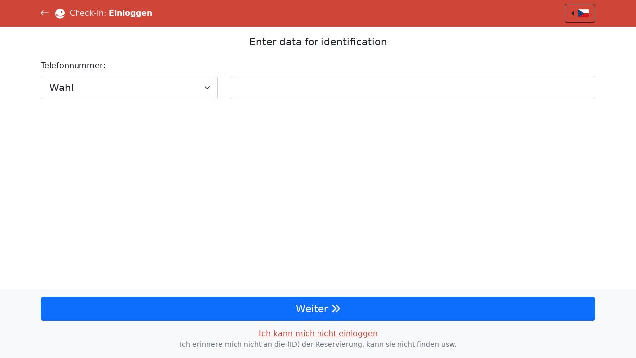

--- FILE ---
content_type: text/html
request_url: https://checkin.smileparking.cz/de/?type=phone
body_size: 5516
content:
<!doctype html>
<html lang="de" class="h-100">
  <head>
    <meta charset="utf-8">
		<meta http-equiv="content-type" content="text/html; charset=utf-8" />
		<meta http-equiv="Content-language" content="de" />
    <meta name="viewport" content="width=device-width, initial-scale=1">
    <meta name="description" content="">
    <title>Einloggen | Smile Parking Check-in</title>

		<!-- Google Tag Manager -->
		
		<script>(function(w,d,s,l,i){w[l]=w[l]||[];w[l].push({'gtm.start':
		new Date().getTime(),event:'gtm.js'});var f=d.getElementsByTagName(s)[0],
		j=d.createElement(s),dl=l!='dataLayer'?'&l='+l:'';j.async=true;j.src=
		'https://www.googletagmanager.com/gtm.js?id='+i+dl;f.parentNode.insertBefore(j,f);
		})(window,document,'script','dataLayer','GTM-T4HTFTC');</script>
		<!-- End Google Tag Manager -->
		

    <!-- CSS only -->
		<link href="https://cdn.jsdelivr.net/npm/bootstrap@5.0.1/dist/css/bootstrap.min.css" rel="stylesheet" integrity="sha384-+0n0xVW2eSR5OomGNYDnhzAbDsOXxcvSN1TPprVMTNDbiYZCxYbOOl7+AMvyTG2x" crossorigin="anonymous">

 		<link rel="apple-touch-icon-precomposed" sizes="144x144" href="https://checkin.smileparking.cz/assets/logo-144.png">
    <link rel="apple-touch-icon-precomposed" sizes="114x114" href="https://checkin.smileparking.cz/assets/logo-114.png">
    <link rel="apple-touch-icon-precomposed" sizes="72x72" href="https://checkin.smileparking.cz/assets/logo-72.png">
    <link rel="apple-touch-icon-precomposed" href="https://checkin.smileparking.cz/assets/logo-57.png">
    <link rel="shortcut icon" href="https://checkin.smileparking.cz/assets/logo-32.png">

    <!-- Custom styles for this template -->
    <link href="https://checkin.smileparking.cz/assets/style.css" rel="stylesheet">

		<link href="https://www.smileparking.cz/lib/flag-icon-css/css/flag-icon.min.css" rel="stylesheet">

		<script src="https://kit.fontawesome.com/d446c45ae1.js" crossorigin="anonymous"></script>
  </head>
  <body class="d-flex flex-column h-100">

		<div id="loading" class="d-flex justify-content-center align-middle d-flex align-items-center" style="display:none !Important;">
			<div class="align-middle text-center">
				<i class="far fa-spinner fa-spin fa-fw fa-xl"></i>
				<span class="OFFsr-only"><br>Wird geladen...</span>
			</div>
		</div>

		<header>
			<!-- Fixed navbar -->
			<nav class="navbar navbar-dark fixed-top">
				<div class="container">
											<a class="navbar-brand" href="#" onclick="window.history.go(-1); return false;"><i class="far fa-long-arrow-left fa-1x me-2"></i> <img src="https://checkin.smileparking.cz/assets/logo-icon-white.png" height="20" alt="Smile Parking" class="me-1" /> Check-in: <strong>Einloggen</strong></a>
					
					<div class="d-flex dropstart">
						<a class="btn btn-outline-dark dropdown-toggle" href="#" id="languageselect" role="button" data-bs-toggle="dropdown" aria-expanded="false">
							<span class="flag-icon flag-icon-cz"></span>
						</a>
						<ul class="dropdown-menu" aria-labelledby="languageselect">
							<li><a class="dropdown-item" href="https://checkin.smileparking.cz/cs/0"><span class="flag-icon flag-icon-cz me-2"></span> Česky</a></li>
							<li><a class="dropdown-item" href="https://checkin.smileparking.cz/de/0"><span class="flag-icon flag-icon-de me-2"></span> Deutsch</a></li>
							<li><a class="dropdown-item" href="https://checkin.smileparking.cz/en/0"><span class="flag-icon flag-icon-gb me-2"></span> English</a></li>
						</ul>
					</div>

				</div>
			</nav>
		</header>

		
		<form action="https://checkin.smileparking.cz/de/0" method="post" class="d-flex flex-column h-100">
			<main class="flex-shrink-0">
				<div class="container pt-4">
	
	<h5 class="text-center mb-4 mt-5">Enter data for identification</h5>
	<div class="mb-3">
		<label for="id" class="form-label">Telefonnummer:</label>

		<div class="row">
			<div class="col-4">
				<select class="form-select form-select-lg" name="driverphone_prefix">
					<optgroup label="Häufig">
						<option value="">Wahl</option>
						<option value="420">+420 - Czech Republic</option>
						<option value="49">+49 - Germany</option>
						<option value="421">+421 - Slovakia</option>
						<option value="48">+48 - Poland</option>
						<option value="43">+43 - Austria</option>
						<option value="380">+380 - Ukraine</option>
					</optgroup>
					<optgroup label="Alphabetisch">
											<option value="93">+93 - Afghanistan</option>
											<option value="358">+358 - Åland Islands</option>
											<option value="355">+355 - Albania</option>
											<option value="213">+213 - Algeria</option>
											<option value="1">+1 - American Samoa</option>
											<option value="376">+376 - Andorra</option>
											<option value="244">+244 - Angola</option>
											<option value="1">+1 - Anguilla</option>
											<option value="1">+1 - Antigua and Barbuda</option>
											<option value="54">+54 - Argentina</option>
											<option value="374">+374 - Armenia</option>
											<option value="297">+297 - Aruba</option>
											<option value="247">+247 - Ascension Island</option>
											<option value="61">+61 - Australia</option>
											<option value="43">+43 - Austria</option>
											<option value="994">+994 - Azerbaijan</option>
											<option value="1">+1 - Bahamas</option>
											<option value="973">+973 - Bahrain</option>
											<option value="880">+880 - Bangladesh</option>
											<option value="1">+1 - Barbados</option>
											<option value="375">+375 - Belarus</option>
											<option value="32">+32 - Belgium</option>
											<option value="501">+501 - Belize</option>
											<option value="229">+229 - Benin</option>
											<option value="1">+1 - Bermuda</option>
											<option value="975">+975 - Bhutan</option>
											<option value="591">+591 - Bolivia</option>
											<option value="599">+599 - Bonaire, Sint Eustatius and Saba</option>
											<option value="387">+387 - Bosnia and Herzegovina</option>
											<option value="267">+267 - Botswana</option>
											<option value="55">+55 - Brazil</option>
											<option value="246">+246 - British Indian Ocean Territory</option>
											<option value="1">+1 - British Virgin Islands</option>
											<option value="673">+673 - Brunei</option>
											<option value="359">+359 - Bulgaria</option>
											<option value="226">+226 - Burkina Faso</option>
											<option value="257">+257 - Burundi</option>
											<option value="855">+855 - Cambodia</option>
											<option value="237">+237 - Cameroon</option>
											<option value="1">+1 - Canada</option>
											<option value="238">+238 - Cape Verde</option>
											<option value="1">+1 - Cayman Islands</option>
											<option value="236">+236 - Central African Republic</option>
											<option value="235">+235 - Chad</option>
											<option value="56">+56 - Chile</option>
											<option value="86">+86 - China</option>
											<option value="61">+61 - Christmas Island</option>
											<option value="61">+61 - Cocos Islands</option>
											<option value="57">+57 - Colombia</option>
											<option value="269">+269 - Comoros</option>
											<option value="242">+242 - Congo</option>
											<option value="682">+682 - Cook Islands</option>
											<option value="506">+506 - Costa Rica</option>
											<option value="225">+225 - Côte d'Ivoire</option>
											<option value="385">+385 - Croatia</option>
											<option value="53">+53 - Cuba</option>
											<option value="599">+599 - Curaçao</option>
											<option value="357">+357 - Cyprus</option>
											<option value="420">+420 - Czech Republic</option>
											<option value="45">+45 - Denmark</option>
											<option value="253">+253 - Djibouti</option>
											<option value="1">+1 - Dominica</option>
											<option value="1">+1 - Dominican Republic</option>
											<option value="593">+593 - Ecuador</option>
											<option value="20">+20 - Egypt</option>
											<option value="503">+503 - El Salvador</option>
											<option value="240">+240 - Equatorial Guinea</option>
											<option value="291">+291 - Eritrea</option>
											<option value="372">+372 - Estonia</option>
											<option value="251">+251 - Ethiopia</option>
											<option value="500">+500 - Falkland Islands</option>
											<option value="298">+298 - Faroe Islands</option>
											<option value="679">+679 - Fiji</option>
											<option value="358">+358 - Finland</option>
											<option value="33">+33 - France</option>
											<option value="594">+594 - French Guiana</option>
											<option value="689">+689 - French Polynesia</option>
											<option value="241">+241 - Gabon</option>
											<option value="220">+220 - Gambia</option>
											<option value="995">+995 - Georgia</option>
											<option value="49">+49 - Germany</option>
											<option value="233">+233 - Ghana</option>
											<option value="350">+350 - Gibraltar</option>
											<option value="30">+30 - Greece</option>
											<option value="299">+299 - Greenland</option>
											<option value="1">+1 - Grenada</option>
											<option value="590">+590 - Guadeloupe</option>
											<option value="1">+1 - Guam</option>
											<option value="502">+502 - Guatemala</option>
											<option value="44">+44 - Guernsey</option>
											<option value="224">+224 - Guinea</option>
											<option value="245">+245 - Guinea-Bissau</option>
											<option value="592">+592 - Guyana</option>
											<option value="509">+509 - Haiti</option>
											<option value="504">+504 - Honduras</option>
											<option value="852">+852 - Hong Kong</option>
											<option value="36">+36 - Hungary</option>
											<option value="354">+354 - Iceland</option>
											<option value="91">+91 - India</option>
											<option value="62">+62 - Indonesia</option>
											<option value="98">+98 - Iran</option>
											<option value="964">+964 - Iraq</option>
											<option value="353">+353 - Ireland</option>
											<option value="44">+44 - Isle Of Man</option>
											<option value="972">+972 - Israel</option>
											<option value="39">+39 - Italy</option>
											<option value="1">+1 - Jamaica</option>
											<option value="81">+81 - Japan</option>
											<option value="44">+44 - Jersey</option>
											<option value="962">+962 - Jordan</option>
											<option value="7">+7 - Kazakhstan</option>
											<option value="254">+254 - Kenya</option>
											<option value="686">+686 - Kiribati</option>
											<option value="383">+383 - Kosovo</option>
											<option value="965">+965 - Kuwait</option>
											<option value="996">+996 - Kyrgyzstan</option>
											<option value="856">+856 - Laos</option>
											<option value="371">+371 - Latvia</option>
											<option value="961">+961 - Lebanon</option>
											<option value="266">+266 - Lesotho</option>
											<option value="231">+231 - Liberia</option>
											<option value="218">+218 - Libya</option>
											<option value="423">+423 - Liechtenstein</option>
											<option value="370">+370 - Lithuania</option>
											<option value="352">+352 - Luxembourg</option>
											<option value="853">+853 - Macao</option>
											<option value="389">+389 - Macedonia</option>
											<option value="261">+261 - Madagascar</option>
											<option value="265">+265 - Malawi</option>
											<option value="60">+60 - Malaysia</option>
											<option value="960">+960 - Maldives</option>
											<option value="223">+223 - Mali</option>
											<option value="356">+356 - Malta</option>
											<option value="692">+692 - Marshall Islands</option>
											<option value="596">+596 - Martinique</option>
											<option value="222">+222 - Mauritania</option>
											<option value="230">+230 - Mauritius</option>
											<option value="262">+262 - Mayotte</option>
											<option value="52">+52 - Mexico</option>
											<option value="691">+691 - Micronesia</option>
											<option value="373">+373 - Moldova</option>
											<option value="377">+377 - Monaco</option>
											<option value="976">+976 - Mongolia</option>
											<option value="382">+382 - Montenegro</option>
											<option value="1">+1 - Montserrat</option>
											<option value="212">+212 - Morocco</option>
											<option value="258">+258 - Mozambique</option>
											<option value="95">+95 - Myanmar</option>
											<option value="264">+264 - Namibia</option>
											<option value="674">+674 - Nauru</option>
											<option value="977">+977 - Nepal</option>
											<option value="31">+31 - Netherlands</option>
											<option value="687">+687 - New Caledonia</option>
											<option value="64">+64 - New Zealand</option>
											<option value="505">+505 - Nicaragua</option>
											<option value="227">+227 - Niger</option>
											<option value="234">+234 - Nigeria</option>
											<option value="683">+683 - Niue</option>
											<option value="672">+672 - Norfolk Island</option>
											<option value="850">+850 - North Korea</option>
											<option value="1">+1 - Northern Mariana Islands</option>
											<option value="47">+47 - Norway</option>
											<option value="968">+968 - Oman</option>
											<option value="92">+92 - Pakistan</option>
											<option value="680">+680 - Palau</option>
											<option value="970">+970 - Palestine</option>
											<option value="507">+507 - Panama</option>
											<option value="675">+675 - Papua New Guinea</option>
											<option value="595">+595 - Paraguay</option>
											<option value="51">+51 - Peru</option>
											<option value="63">+63 - Philippines</option>
											<option value="48">+48 - Poland</option>
											<option value="351">+351 - Portugal</option>
											<option value="1">+1 - Puerto Rico</option>
											<option value="974">+974 - Qatar</option>
											<option value="262">+262 - Reunion</option>
											<option value="40">+40 - Romania</option>
											<option value="7">+7 - Russia</option>
											<option value="250">+250 - Rwanda</option>
											<option value="590">+590 - Saint Barthélemy</option>
											<option value="290">+290 - Saint Helena</option>
											<option value="1">+1 - Saint Kitts And Nevis</option>
											<option value="1">+1 - Saint Lucia</option>
											<option value="590">+590 - Saint Martin</option>
											<option value="508">+508 - Saint Pierre And Miquelon</option>
											<option value="1">+1 - Saint Vincent And The Grenadines</option>
											<option value="685">+685 - Samoa</option>
											<option value="378">+378 - San Marino</option>
											<option value="239">+239 - Sao Tome And Principe</option>
											<option value="966">+966 - Saudi Arabia</option>
											<option value="221">+221 - Senegal</option>
											<option value="381">+381 - Serbia</option>
											<option value="248">+248 - Seychelles</option>
											<option value="232">+232 - Sierra Leone</option>
											<option value="65">+65 - Singapore</option>
											<option value="1">+1 - Sint Maarten (Dutch part)</option>
											<option value="421">+421 - Slovakia</option>
											<option value="386">+386 - Slovenia</option>
											<option value="677">+677 - Solomon Islands</option>
											<option value="252">+252 - Somalia</option>
											<option value="27">+27 - South Africa</option>
											<option value="82">+82 - South Korea</option>
											<option value="211">+211 - South Sudan</option>
											<option value="34">+34 - Spain</option>
											<option value="94">+94 - Sri Lanka</option>
											<option value="249">+249 - Sudan</option>
											<option value="597">+597 - Suriname</option>
											<option value="47">+47 - Svalbard And Jan Mayen</option>
											<option value="268">+268 - Swaziland</option>
											<option value="46">+46 - Sweden</option>
											<option value="41">+41 - Switzerland</option>
											<option value="963">+963 - Syria</option>
											<option value="886">+886 - Taiwan</option>
											<option value="992">+992 - Tajikistan</option>
											<option value="255">+255 - Tanzania</option>
											<option value="66">+66 - Thailand</option>
											<option value="243">+243 - The Democratic Republic Of Congo</option>
											<option value="670">+670 - Timor-Leste</option>
											<option value="228">+228 - Togo</option>
											<option value="690">+690 - Tokelau</option>
											<option value="676">+676 - Tonga</option>
											<option value="1">+1 - Trinidad and Tobago</option>
											<option value="290">+290 - Tristan da Cunha</option>
											<option value="216">+216 - Tunisia</option>
											<option value="90">+90 - Turkey</option>
											<option value="993">+993 - Turkmenistan</option>
											<option value="1">+1 - Turks And Caicos Islands</option>
											<option value="688">+688 - Tuvalu</option>
											<option value="1">+1 - U.S. Virgin Islands</option>
											<option value="256">+256 - Uganda</option>
											<option value="380">+380 - Ukraine</option>
											<option value="971">+971 - United Arab Emirates</option>
											<option value="44">+44 - United Kingdom</option>
											<option value="1">+1 - United States</option>
											<option value="598">+598 - Uruguay</option>
											<option value="998">+998 - Uzbekistan</option>
											<option value="678">+678 - Vanuatu</option>
											<option value="39">+39 - Vatican</option>
											<option value="58">+58 - Venezuela</option>
											<option value="84">+84 - Vietnam</option>
											<option value="681">+681 - Wallis And Futuna</option>
											<option value="212">+212 - Western Sahara</option>
											<option value="967">+967 - Yemen</option>
											<option value="260">+260 - Zambia</option>
											<option value="263">+263 - Zimbabwe</option>
										</optgroup>
				</select>
			</div>
			<div class="col-8">
				<input type="text" id="id" name="id" class="form-control form-control-lg" value="">
			</div>
		</div>
		<input type="hidden" name="type" value="phone">
	</div>


					</div>
			</main>

			<footer class="footer mt-auto py-3 bg-light text-center fixed-bottom">
				<div class="container" id="ctabox">
											<div class="d-grid mb-3">
							<button type="submit" name="ctasumbit" class="btn btn-primary btn-lg btn-block" id="ctasubmit">Weiter <i class="fas fa-angle-double-right"></i></button>
						</div>
					
											<h6><a href="https://checkin.smileparking.cz/de/problem-0">Ich kann mich nicht einloggen</a></h6>
					
											<p class="text-muted"><small>Ich erinnere mich nicht an die (ID) der Reservierung, kann sie nicht finden usw. </small></p>
									</div>
			</footer>
		</form>

    <!-- JavaScript Bundle with Popper -->
		<script src="https://cdn.jsdelivr.net/npm/bootstrap@5.0.1/dist/js/bootstrap.bundle.min.js" integrity="sha384-gtEjrD/SeCtmISkJkNUaaKMoLD0//ElJ19smozuHV6z3Iehds+3Ulb9Bn9Plx0x4" crossorigin="anonymous"></script>

		<script src="https://code.jquery.com/jquery-3.6.3.slim.min.js" integrity="sha256-ZwqZIVdD3iXNyGHbSYdsmWP//UBokj2FHAxKuSBKDSo=" crossorigin="anonymous"></script>

		<script src="https://www.smileparking.cz/assets/js/jquery-image-upload-resizer.js"></script>

		

		<script>
			

				// image resizer and icon replacer
				$('.img-upload .btn').click(function (e) {
					$(this).prev().click();
				});
				$('input[type="file"]').imageUploadResizer({
					max_width: 2000,
					max_height: 2000,
					quality: 0.7,
					do_not_resize: ['gif', 'svg']
				});

				//when click submit button, show loading
				submitBtnElm = document.getElementById("ctasubmit");
				submitBtnElm.addEventListener("click", function () {
					document.getElementById( 'loading' ).style.display = 'block';
				});
			
		</script>
  </body>
</html>

--- FILE ---
content_type: text/css
request_url: https://checkin.smileparking.cz/assets/style.css
body_size: 431
content:
.sumres { margin-top:56px; }
/* main > .container { padding: 60px 15px 0; } */


/* HEADER */
.navbar { background-color:#CF4639; }
#goback { color:#fff; }
.navbar-brand { font-size:1rem; }

main>.container  { padding-bottom:9em; }


.sumres { /*border-top:1px solid #999;*/  border-bottom:1px solid #999; }
.badge.spz { border:1px solid #000; background-color:#eee; color:#000; }


#aLB1 h6 { text-transform: uppercase; }

.footer {padding-bottom:0 !Important; }
#ctabox h6 { margin-bottom:0; }
#ctabox h6 a { color:#CF4639; }

.btn-check:checked+.btn-secondary { background-color:#0dcaf0 !Important; }

#loading { margin:0; padding:0; width:100%; height:100%; background-color:rgba(0,0,0,0.8);  position: fixed; z-index: 1333; color:#fff; display:none;}
#loading i { font-size:400%; }

--- FILE ---
content_type: application/javascript
request_url: https://www.smileparking.cz/assets/js/jquery-image-upload-resizer.js
body_size: 3075
content:
(function( $ ) {

    $.fn.imageUploadResizer = function(options) {
        var settings = $.extend({
            max_width: 1000,
            max_height: 1000,
            quality: 1,
            do_not_resize: [],
        }, options );

        this.filter('input[type="file"]').each(function () {
            this.onchange = function() {
                const that = this; // input node
                const originalFile = this.files[0];

                if (!originalFile || !originalFile.type.startsWith('image')) {
                    return;
                }

                // Don't resize if doNotResize is set
                if (settings.do_not_resize.includes('*') || settings.do_not_resize.includes( originalFile.type.split('/')[1])) {
                    return;
                }

                var reader = new FileReader();

                reader.onload = function (e) {
                    var img = document.createElement('img');
                    var canvas = document.createElement('canvas');

                    img.src = e.target.result
                    img.onload = function () {
                        var ctx = canvas.getContext('2d');
                        ctx.drawImage(img, 0, 0);

                        if (img.width < settings.max_width && img.height < settings.max_height) {
                            // Resize not required
                            return;
                        }

                        const ratio = Math.min(settings.max_width / img.width, settings.max_height / img.height);
                        const width = Math.round(img.width * ratio);
                        const height = Math.round(img.height * ratio);

                        canvas.width = width;
                        canvas.height = height;

                        var ctx = canvas.getContext('2d');
                        ctx.drawImage(img, 0, 0, width, height);

                        canvas.toBlob(function (blob) {
                            var resizedFile = new File([blob], 'resized_'+originalFile.name, originalFile);

                            var dataTransfer = new DataTransfer();
                            dataTransfer.items.add(resizedFile);

                            // temporary remove event listener, change and restore
                            var currentOnChange = that.onchange;

                            that.onchange = null;
                            that.files = dataTransfer.files;
                            that.onchange = currentOnChange;

                        }, 'image/jpeg', settings.quality);
                    }
                }

                reader.readAsDataURL(originalFile);
            
								//loadFile (that, 'image0-img');
								/* */
								$(that).next().children().each (function (e) {
									var output = this;
									output.src = URL.createObjectURL(that.files[0]);
									output.onload = function() {
										URL.revokeObjectURL(output.src) // free memory
									}
								});
						}
        });

        return this;
    };

}(jQuery));
